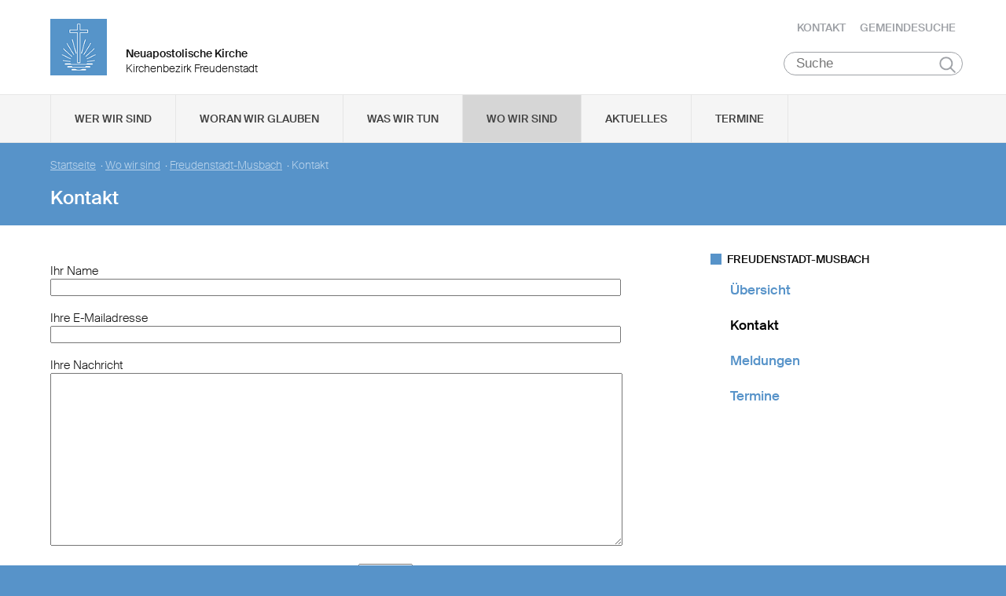

--- FILE ---
content_type: text/html
request_url: https://www.nak-freudenstadt.de/static/themes/nak_sued/bower_components/iron-selector/iron-selectable.html
body_size: 2815
content:
<!--
@license
Copyright (c) 2015 The Polymer Project Authors. All rights reserved.
This code may only be used under the BSD style license found at http://polymer.github.io/LICENSE.txt
The complete set of authors may be found at http://polymer.github.io/AUTHORS.txt
The complete set of contributors may be found at http://polymer.github.io/CONTRIBUTORS.txt
Code distributed by Google as part of the polymer project is also
subject to an additional IP rights grant found at http://polymer.github.io/PATENTS.txt
-->

<link rel="import" href="../polymer/polymer.html">
<link rel="import" href="iron-selection.html">

<script>

  /** @polymerBehavior */
  Polymer.IronSelectableBehavior = {

      /**
       * Fired when iron-selector is activated (selected or deselected).
       * It is fired before the selected items are changed.
       * Cancel the event to abort selection.
       *
       * @event iron-activate
       */

      /**
       * Fired when an item is selected
       *
       * @event iron-select
       */

      /**
       * Fired when an item is deselected
       *
       * @event iron-deselect
       */

      /**
       * Fired when the list of selectable items changes (e.g., items are
       * added or removed). The detail of the event is a mutation record that
       * describes what changed.
       *
       * @event iron-items-changed
       */

    properties: {

      /**
       * If you want to use an attribute value or property of an element for
       * `selected` instead of the index, set this to the name of the attribute
       * or property. Hyphenated values are converted to camel case when used to
       * look up the property of a selectable element. Camel cased values are
       * *not* converted to hyphenated values for attribute lookup. It's
       * recommended that you provide the hyphenated form of the name so that
       * selection works in both cases. (Use `attr-or-property-name` instead of
       * `attrOrPropertyName`.)
       */
      attrForSelected: {
        type: String,
        value: null
      },

      /**
       * Gets or sets the selected element. The default is to use the index of the item.
       * @type {string|number}
       */
      selected: {
        type: String,
        notify: true
      },

      /**
       * Returns the currently selected item.
       *
       * @type {?Object}
       */
      selectedItem: {
        type: Object,
        readOnly: true,
        notify: true
      },

      /**
       * The event that fires from items when they are selected. Selectable
       * will listen for this event from items and update the selection state.
       * Set to empty string to listen to no events.
       */
      activateEvent: {
        type: String,
        value: 'tap',
        observer: '_activateEventChanged'
      },

      /**
       * This is a CSS selector string.  If this is set, only items that match the CSS selector
       * are selectable.
       */
      selectable: String,

      /**
       * The class to set on elements when selected.
       */
      selectedClass: {
        type: String,
        value: 'iron-selected'
      },

      /**
       * The attribute to set on elements when selected.
       */
      selectedAttribute: {
        type: String,
        value: null
      },

      /**
       * Default fallback if the selection based on selected with `attrForSelected`
       * is not found.
       */
      fallbackSelection: {
        type: String,
        value: null
      },

      /**
       * The list of items from which a selection can be made.
       */
      items: {
        type: Array,
        readOnly: true,
        notify: true,
        value: function() {
          return [];
        }
      },

      /**
       * The set of excluded elements where the key is the `localName`
       * of the element that will be ignored from the item list.
       *
       * @default {template: 1}
       */
      _excludedLocalNames: {
        type: Object,
        value: function() {
          return {
            'template': 1
          };
        }
      }
    },

    observers: [
      '_updateAttrForSelected(attrForSelected)',
      '_updateSelected(selected)',
      '_checkFallback(fallbackSelection)'
    ],

    created: function() {
      this._bindFilterItem = this._filterItem.bind(this);
      this._selection = new Polymer.IronSelection(this._applySelection.bind(this));
    },

    attached: function() {
      this._observer = this._observeItems(this);
      this._updateItems();
      if (!this._shouldUpdateSelection) {
        this._updateSelected();
      }
      this._addListener(this.activateEvent);
    },

    detached: function() {
      if (this._observer) {
        Polymer.dom(this).unobserveNodes(this._observer);
      }
      this._removeListener(this.activateEvent);
    },

    /**
     * Returns the index of the given item.
     *
     * @method indexOf
     * @param {Object} item
     * @returns Returns the index of the item
     */
    indexOf: function(item) {
      return this.items.indexOf(item);
    },

    /**
     * Selects the given value.
     *
     * @method select
     * @param {string|number} value the value to select.
     */
    select: function(value) {
      this.selected = value;
    },

    /**
     * Selects the previous item.
     *
     * @method selectPrevious
     */
    selectPrevious: function() {
      var length = this.items.length;
      var index = (Number(this._valueToIndex(this.selected)) - 1 + length) % length;
      this.selected = this._indexToValue(index);
    },

    /**
     * Selects the next item.
     *
     * @method selectNext
     */
    selectNext: function() {
      var index = (Number(this._valueToIndex(this.selected)) + 1) % this.items.length;
      this.selected = this._indexToValue(index);
    },

    /**
     * Selects the item at the given index.
     *
     * @method selectIndex
     */
    selectIndex: function(index) {
      this.select(this._indexToValue(index));
    },

    /**
     * Force a synchronous update of the `items` property.
     *
     * NOTE: Consider listening for the `iron-items-changed` event to respond to
     * updates to the set of selectable items after updates to the DOM list and
     * selection state have been made.
     *
     * WARNING: If you are using this method, you should probably consider an
     * alternate approach. Synchronously querying for items is potentially
     * slow for many use cases. The `items` property will update asynchronously
     * on its own to reflect selectable items in the DOM.
     */
    forceSynchronousItemUpdate: function() {
      this._updateItems();
    },

    get _shouldUpdateSelection() {
      return this.selected != null;
    },

    _checkFallback: function() {
      if (this._shouldUpdateSelection) {
        this._updateSelected();
      }
    },

    _addListener: function(eventName) {
      this.listen(this, eventName, '_activateHandler');
    },

    _removeListener: function(eventName) {
      this.unlisten(this, eventName, '_activateHandler');
    },

    _activateEventChanged: function(eventName, old) {
      this._removeListener(old);
      this._addListener(eventName);
    },

    _updateItems: function() {
      var nodes = Polymer.dom(this).queryDistributedElements(this.selectable || '*');
      nodes = Array.prototype.filter.call(nodes, this._bindFilterItem);
      this._setItems(nodes);
    },

    _updateAttrForSelected: function() {
      if (this._shouldUpdateSelection) {
        this.selected = this._indexToValue(this.indexOf(this.selectedItem));
      }
    },

    _updateSelected: function() {
      this._selectSelected(this.selected);
    },

    _selectSelected: function(selected) {
      this._selection.select(this._valueToItem(this.selected));
      // Check for items, since this array is populated only when attached
      // Since Number(0) is falsy, explicitly check for undefined
      if (this.fallbackSelection && this.items.length && (this._selection.get() === undefined)) {
        this.selected = this.fallbackSelection;
      }
    },

    _filterItem: function(node) {
      return !this._excludedLocalNames[node.localName];
    },

    _valueToItem: function(value) {
      return (value == null) ? null : this.items[this._valueToIndex(value)];
    },

    _valueToIndex: function(value) {
      if (this.attrForSelected) {
        for (var i = 0, item; item = this.items[i]; i++) {
          if (this._valueForItem(item) == value) {
            return i;
          }
        }
      } else {
        return Number(value);
      }
    },

    _indexToValue: function(index) {
      if (this.attrForSelected) {
        var item = this.items[index];
        if (item) {
          return this._valueForItem(item);
        }
      } else {
        return index;
      }
    },

    _valueForItem: function(item) {
      var propValue = item[Polymer.CaseMap.dashToCamelCase(this.attrForSelected)];
      return propValue != undefined ? propValue : item.getAttribute(this.attrForSelected);
    },

    _applySelection: function(item, isSelected) {
      if (this.selectedClass) {
        this.toggleClass(this.selectedClass, isSelected, item);
      }
      if (this.selectedAttribute) {
        this.toggleAttribute(this.selectedAttribute, isSelected, item);
      }
      this._selectionChange();
      this.fire('iron-' + (isSelected ? 'select' : 'deselect'), {item: item});
    },

    _selectionChange: function() {
      this._setSelectedItem(this._selection.get());
    },

    // observe items change under the given node.
    _observeItems: function(node) {
      return Polymer.dom(node).observeNodes(function(mutation) {
        this._updateItems();

        if (this._shouldUpdateSelection) {
          this._updateSelected();
        }

        // Let other interested parties know about the change so that
        // we don't have to recreate mutation observers everywhere.
        this.fire('iron-items-changed', mutation, {
          bubbles: false,
          cancelable: false
        });
      });
    },

    _activateHandler: function(e) {
      var t = e.target;
      var items = this.items;
      while (t && t != this) {
        var i = items.indexOf(t);
        if (i >= 0) {
          var value = this._indexToValue(i);
          this._itemActivate(value, t);
          return;
        }
        t = t.parentNode;
      }
    },

    _itemActivate: function(value, item) {
      if (!this.fire('iron-activate',
          {selected: value, item: item}, {cancelable: true}).defaultPrevented) {
        this.select(value);
      }
    }

  };

</script>
